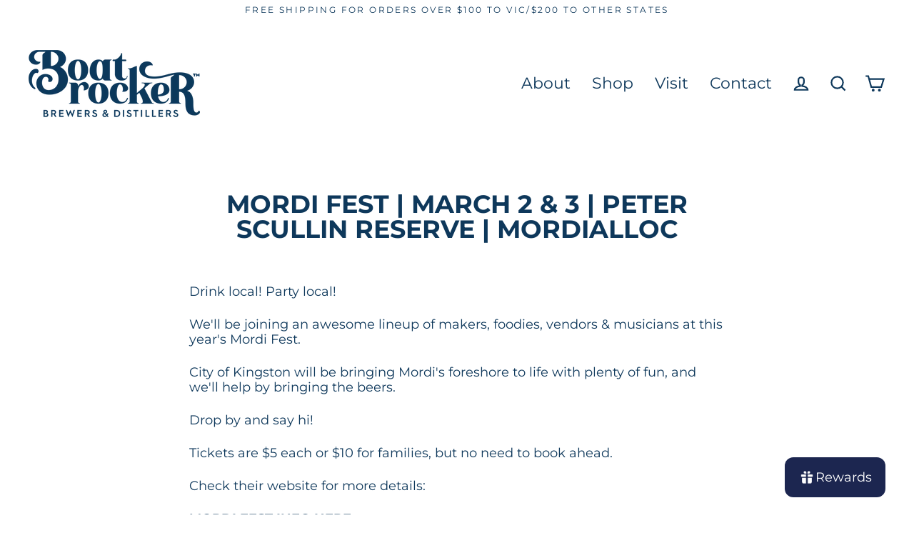

--- FILE ---
content_type: text/javascript; charset=utf-8
request_url: https://api.getdrip.com/client/track?url=https%3A%2F%2Fwww.boatrocker.com.au%2Fblogs%2Fpast-events%2Fmordi-fest-march-2-3-peter-scullin-reserve-mordialloc&visitor_uuid=c68d064d85214e44ba629f1a821c2cc8&_action=Visited%20a%20page&source=drip&drip_account_id=7594804&callback=Drip_609503657
body_size: -167
content:
Drip_609503657({ success: true, visitor_uuid: "c68d064d85214e44ba629f1a821c2cc8", anonymous: true });

--- FILE ---
content_type: text/javascript; charset=utf-8
request_url: https://api.getdrip.com/client/events/visit?drip_account_id=7594804&referrer=&url=https%3A%2F%2Fwww.boatrocker.com.au%2Fblogs%2Fpast-events%2Fmordi-fest-march-2-3-peter-scullin-reserve-mordialloc&domain=www.boatrocker.com.au&time_zone=UTC&enable_third_party_cookies=f&callback=Drip_941029532
body_size: -184
content:
Drip_941029532({ success: true, visitor_uuid: "c68d064d85214e44ba629f1a821c2cc8" });

--- FILE ---
content_type: application/javascript
request_url: https://tag.getdrip.com/7594804.js
body_size: 550
content:
/* c8e92769422a7a121ce063f16c73596ab1067cb5 / 2025-06-04 07:22:09 +0000 */

if (window._dcfg && window._dcfg.account_uid) {
  console.error(`Double Drip script detected. Account '7594804' is overwriting account '${window._dcfg.account_uid}'.`);
}

var _dcq = _dcq || [];
var _dcs = _dcs || {};
_dcs.account = '7594804';
window._dcfg = {"account_id":235714,"account_uid":7594804,"success":true,"env":"production","url":"www.boatrocker.com.au","domain":"boatrocker.com.au","enable_third_party_cookies":false,"eu_consent_check_timezone":false,"pond_id":"drip-production","campaigns":[],"forms":[],"goals":[],"url_triggers":[{"trigger_type":"visited_page","action":"Visited a page","properties":{"url":"https://www.boatrocker.com.au/collections/beer"},"id":"20996df006fa4a969cdb3d76b061e849"}],"product_triggers":[{"trigger_type":"viewed_product"}],"enable_session_tracking":false};

  (function() {
    var dc = document.createElement('script');
    dc.type = 'text/javascript'; dc.async = true;
    dc.src = 'https://d14jnfavjicsbe.cloudfront.net/client.js';
    var s = document.getElementsByTagName('script')[0];
    s.parentNode.insertBefore(dc, s);
  })();



--- FILE ---
content_type: text/javascript
request_url: https://limits.minmaxify.com/boatrocker-brewing-co.myshopify.com?v=102&r=20230711042041
body_size: 8604
content:
!function(t){if(!t.minMaxify&&-1==location.href.indexOf("checkout.shopify")){var e=t.minMaxifyContext||{},a=t.minMaxify={shop:"boatrocker-brewing-co.myshopify.com",cart:null,cartLoadTryCount:0,customer:e.customer,feedback:function(t){if(0!=i.search(/\/(account|password|checkouts|cache|\d+\/)/)){var e=new XMLHttpRequest;e.open("POST","https://admin.minmaxify.com/report"),e.send(location.protocol+"//"+a.shop+i+"\n"+t)}},guarded:function(t,e){return function(){try{var i=e&&e.apply(this,arguments),n=t.apply(this,arguments);return e?n||i:n}catch(t){console.error(t);var r=t.toString();-1==r.indexOf("Maximum call stack")&&a.feedback("ex\n"+(t.stack||"")+"\n"+r)}}}},i=t.location.pathname;a.guarded((function(){var e,n,r,o,u=t.jQuery,s=t.document,c="[name=checkout],[aria-label='Apple Pay'],[name=goto_pp],.amazon-payments-pay-button > img,[href='/checkout'],[type=submit][value=Checkout],[onclick='window.location\\=\\'\\/checkout\\''],form[action=\\/checkout] [type=submit],.carthook_checkout,.checkout_button,.slidecarthq .footer form,form[action=\\/cart] [type=submit].button-cart-custom,.tdf_btn_ck,.btn-checkout,.checkout-btn,.button-checkout",m="[name=checkout],.carthook_checkout",l=".cart-item-decrease,.cart-item-increase,.js--qty-adjuster,.js-qty__adjust,.minmaxify-quantity-button,.numberUpDown > *,.cart-item button.adjust,.cart-wrapper .quantity-selector__button,.cart .product-qty > .items,.cart__row [type=button],.cart-item-quantity button.adjust,.cart_items .js-change-quantity,.ajaxcart__qty-adjust,.cart-table-quantity button",d=".additional-checkout-buttons,.dynamic-checkout__content,.cart__additional_checkout,.additional_checkout_buttons,.paypal-button-context-iframe,.additional-checkout-button--apple-pay,.additional-checkout-button--google-pay",p="div.shopify-payment-button,.shopify-payment-button > div",h="input[name=quantity]",f="input[name^='updates['],.cart__qty-input,[data-cart-item-quantity]",y="a[href='/cart'],.js-drawer-open-right",g="[type=submit][name=update],.cart .btn-update",_=0,M={name:""},x=2e4,v={PREVENT_CART_UPD_MSG:"\n\n",NOT_VALID_MSG:"Order not valid",CART_UPDATE_MSG:"Cart needs to be updated",CART_UPDATE_MSG2:'Cart contents have changed, you must click "Update cart" before proceeding.',CART_AUTO_UPDATE:"Quantities have been changed, press OK to validate the cart.",VERIFYING_MSG:"Verifying",VERIFYING_EXPANDED:"Please wait while we verify your cart.",MIN_WEIGHT_MSG:"Current weight: {{CartWeight}} grams is less than the minimum order weight: {{CartMinWeight}} grams.",MAX_WEIGHT_MSG:"Current weight: {{CartWeight}} grams is more than the maximum order weight: {{CartMaxWeight}} grams.",MIN_SUBTOTAL_MSG:"Must have at least {{CartMinAmount}} in total.",MAX_SUBTOTAL_MSG:"Must have at most {{CartMaxAmount}} in total.",TOTAL_ITEMS_MIN_MSG:"Must have at least {{CartMinQuantity}} items total.",TOTAL_ITEMS_MAX_MSG:"Must have at most {{CartMaxQuantity}} items total.",TOTAL_ITEMS_MULT_MSG:"Must have a multiple of {{CartQuantityMultiple}} items total.",PROD_MIN_SUBTOTAL_MSG:"{{ProductName}}: Must have this item for at least {{ProductMinAmount}}.",PROD_MAX_SUBTOTAL_MSG:"{{ProductName}}: Must have this item for at most {{ProductMaxAmount}}.",GROUP_MIN_MSG:"Must have at least {{GroupMinQuantity}} of {{GroupTitle}}.",GROUP_MAX_MSG:"Must have at most {{GroupMaxQuantity}} of {{GroupTitle}}.",GROUP_MIN_SUBTOTAL_MSG:"Must have {{GroupTitle}} for at least {{GroupMinAmount}}.",GROUP_MAX_SUBTOTAL_MSG:"Must have {{GroupTitle}} for at most {{GroupMaxAmount}}.",GROUP_MULT_MSG:"{{GroupTitle}} quantity must be a multiple of {{GroupQuantityMultiple}}."};function b(){return(new Date).getTime()}Object.assign;function k(t,e){try{setTimeout(t,e||0)}catch(a){e||t()}}function T(t){return t?"string"==typeof t?s.querySelectorAll(t):t.nodeType?[t]:t:[]}function S(t,e){var a,i=T(t);if(i&&e)for(a=0;a<i.length;++a)e(i[a]);return i}function A(t,e){var a=t&&s.querySelector(t);if(a)return e?"string"==typeof e?a[e]:e(a):a}function G(){}a.showMessage=function(t){if(N())return(a.closePopup||G)(),!0;var e=P.messages||P.getMessages();if(++_,t&&(a.prevented=b()),!a.showPopup||!a.showPopup(e[0],e.slice(1))){for(var i="",n=0;n<e.length;++n)i+=e[n]+"\n";alert(i),r&&function(t,e){if(u)return u(t).trigger(e);S(t,(function(t){t[e]()}))}(g,"click")}return t&&(t.stopPropagation&&t.stopPropagation(),t.preventDefault&&t.preventDefault()),!1};function C(){if(!a.showPopup)if(u){var e;if(!u.fn.magnificPopup){var i=u.fn.jquery.split(".");if(i[0]>1||1==i[0]&&i[1]>=7){!function(t,e){var a=s.createElement("div");a.innerHTML=t;var i=a.childNodes;if(!e||!i)return i[0];for(;i.length;)e.appendChild(i[0])}('<link rel="stylesheet" type="text/css" href="https://cdnjs.cloudflare.com/ajax/libs/magnific-popup.js/1.1.0/magnific-popup.min.css" />',s.head);var n=s.createElement("script");n.src="https://cdnjs.cloudflare.com/ajax/libs/magnific-popup.js/1.1.0/jquery.magnific-popup.min.js",s.head.appendChild(n)}}u('<style type="text/css">.mfp-bg.minmaxify-popup { transition: opacity 0.3s ease-out; background: #0b0b0b; opacity: .8; z-index: 199999998;}.minmaxify-popup.mfp-wrap .mfp-content { opacity: 0; transition: all 0.3s ease-out; color: black; background-color: white; padding: 20px; padding-right:36px; max-width: 500px; margin: 20px auto; width: calc(100% - 4rem); }.minmaxify-popup .minmaxify-btn { display: inline-block; padding: 8px 20px; margin: 0; line-height: 1.42; text-decoration: none; text-align: center; vertical-align: middle; white-space: nowrap; cursor: pointer; border: 1px solid transparent; -webkit-user-select: none; user-select: none; border-radius: 2px; font-family: "Montserrat","HelveticaNeue","Helvetica Neue",sans-serif; font-weight: 400;font-size: 14px;text-transform: uppercase;transition:background-color 0.2s ease-out;background-color:#528ec1;color:#fff;}.minmaxify-popup.mfp-wrap .mfp-container { background-color: transparent !important; }.minmaxify-popup .mfp-close { margin:0px;}.minmaxify-popup ul { padding-left: 2rem; margin-bottom: 2rem; }.minmaxify-popup button { min-width:unset; }.minmaxify-popup.mfp-wrap { z-index: 199999999 !important; }.minmaxify-popup.mfp-wrap.mfp-ready .mfp-content {opacity: 1;}</style>').appendTo("head"),a.showPopup=function(t,i){if(u.fn.magnificPopup){for(var n=t.replace(new RegExp("\n","g"),"<br/>")+"<ul>",r=0;r<i.length;++r){var o=i[r];o&&(n+="<li>"+o+"</li>")}if(n+='</ul><div><button class="minmaxify-btn" style="float:right;margin-right:-1.5em;width:auto" onclick="minMaxify.closePopup()">OK</button><div style="display:table;clear:both;"></div></div>',a.popupShown()){if(e==n)return!0;u(".minmaxify-popup").magnificPopup("close")}return e=n,u.magnificPopup.open({items:{src:"<div>"+n+"</div>",type:"inline"},focus:"nothing",mainClass:"minmaxify-popup"}),!0}},a.popupShown=function(){return T(".minmaxify-popup").length},a.closePopup=function(){u.fn.magnificPopup&&(u(".minmaxify-popup").magnificPopup("close"),r&&u(g).click())}}else if("loading"!=s.readyState){var o=s.createElement("script");o.src="//ajax.googleapis.com/ajax/libs/jquery/1.9.1/jquery.min.js",o.onload=a.guarded((function(){t.jQuery&&(u=t.jQuery,C())})),s.head.appendChild(o)}}function I(t){if(v.locales){var e=(v.locales[a.locale]||{})[t];if(void 0!==e)return e}return v[t]}var O,L={messages:[I("VERIFYING_EXPANDED")],equalTo:function(t){return this===t}},P=L;function w(t){return e?e.getItemLimits(a,t):{}}function E(){return e}function N(){return P.isOk&&!r&&E()||"force"==P.isOk||n}function U(){location.pathname!=i&&(i=location.pathname);try{if(E()&&!n){!function(){var t=a.cart&&a.cart.items;if(!t)return;S(f,(function(e){for(var a=0;a<t.length;++a){var i=t[a],n=e.dataset;if(i.key==n.lineId||e.id&&-1!=e.id.search(new RegExp("updates(_large)?_"+i.id,"i"))||n.index==a+1){var r=w(i);r.min>1&&!r.combine&&(e.min=r.min),r.max&&(e.max=r.max),r.multiple&&!r.combine&&(e.step=r.multiple);break}}}))}(),S(p,(function(t){t.style.display="none"}));var e=function(e){var a,n;if(!a){if(!n)try{n=decodeURIComponent(i||location.href||"")}catch(t){n=""}if(!((n=n.split("/")).length>2&&"products"==n[n.length-2]))return;a=n[n.length-1]}var r=(t.ShopifyAnalytics||{}).meta||{},o={handle:a,sku:""},u=r.product,s=r.selectedVariantId;if(!u){var c=A("#ProductJson-product-template");if(c)try{u=c._product||JSON.parse(c.dataset.product||c.textContent)}catch(t){}}if(u){o.product_description=u.description,o.product_type=u.type,o.vendor=u.vendor,o.price=u.price,o.product_title=u.title,o.product_id=u.id;var m=u.variants||[],l=m.length;if(s||1==l)for(var d=0;d<l;++d){var p=m[d];if(1==l||p.id==s){o.variant_title=p.public_title,o.sku=p.sku,o.grams=p.weight,o.price=p.price||u.price,o.variant_id=p.id,o.name=p.name,o.product_title||(o.product_title=p.name);break}}}return o}();if(e){var r=A(h);!function(e,a){function i(t,e){if(arguments.length<2)return a.getAttribute(t);null==e?a.removeAttribute(t):a.setAttribute(t,e)}var n=e.max||void 0,r=e.multiple,o=e.min;if((t.minmaxifyDisplayProductLimit||G)(e),a){var u=i("mm-max"),s=i("mm-step"),c=i("mm-min"),m=parseInt(a.max),l=parseInt(a.step),d=parseInt(a.min);stockMax=parseInt(i("mm-stock-max")),val=parseInt(a.value),(o!=c||o>d)&&((c?val==c||val==d:!val||val<o)&&(a.value=o),!e.combine&&o>1?i("min",o):c&&i("min",null),i("mm-min",o)),isNaN(stockMax)&&!u&&(stockMax=parseInt(i("data-max-quantity")||i("max")),i("mm-stock-max",stockMax)),!isNaN(stockMax)&&n&&n>stockMax&&(n=stockMax),(n!=u||isNaN(m)||m>n)&&(n?i("max",n):u&&i("max",null),i("mm-max",n)),(r!=s||r>1&&l!=r)&&(e.combine?s&&i("step",null):i("step",r),i("mm-step",r))}}(w(e),r)}}}catch(t){console.error(t)}if(q(),D(c,"click",a.showMessage,!0).length||t.minmaxifyDisplayCartLimits)return D(f,"change",a.onChange),D(l,"click",a.onChange),R(),!0}function q(t,e,a){S(m,(function(i){var n=null===t?i.minMaxifySavedLabel:t;i.minMaxifySavedLabel||(i.minMaxifySavedLabel=i.value||(i.innerText||i.textContent||"").trim()),void 0!==n&&(i.value=n,i.textContent&&!i.childElementCount&&(i.textContent=n));var r=i.classList;r&&e&&r.add(e),r&&a&&r.remove(a)}))}function j(t){"start"==t?(q(I("VERIFYING_MSG"),"btn--loading"),o||(o=b(),k((function(){o&&b()-o>=x&&(B()&&a.feedback("sv\n"+JSON.stringify(a.cart)),P={isOk:"force"},j("stop"))}),x))):"stop"==t?(q(P.isOk?null:I("NOT_VALID_MSG"),0,"btn--loading"),o=0,(a.popupShown||G)()&&a.showMessage()):"changed"==t&&q(I("CART_UPDATE_MSG")),R()}function R(){S(d,(function(t){var e=t.style;N()?t.mm_hidden&&(e.display=t.mm_hidden,t.mm_hidden=!1):"none"!=e.display&&(t.mm_hidden=e.display||"block",e.display="none")})),(t.minmaxifyDisplayCartLimits||G)(!n&&P,r)}function D(t,e,i,n){return S(t,(function(t){if(!t["mmBound_"+e]){t["mmBound_"+e]=!0;var r=t["on"+e];r&&n?t["on"+e]=a.guarded((function(t){!1!==i()?r.apply(this,arguments):t.preventDefault()})):function(t,e,a){try{if(u)return u(t).on(e,a)}catch(t){}S(t,(function(t){t.addEventListener(e,a)}))}(t,e,a.guarded(i))}}))}function Q(i){null==a.cart&&(a.cart=(t.Shopify||{}).cart||null);var n=a.cart&&a.cart.item_count&&(i||!_&&B());(U()||n||i)&&(E()&&a.cart?(P=e.validateCart(a),j("stop"),n&&(O&&!P.isOk&&!P.equalTo(O)&&s.body?a.showMessage():!_&&B()&&k(a.showMessage,100)),O=P):(P=L,j("start"),a.cart||F()))}function B(){return 0==i.indexOf("/cart")}function H(t,e,i,n){if(e&&"function"==typeof e.search&&4==t.readyState&&200==t.status&&e){var r,o;try{var u=(r=t.responseText||"").indexOf("{");-1!=e.search(/\/cart(\/update|\/change|\/clear|\.js)/)||"/cart"==e&&0==u?(-1!=e.indexOf("callback=")&&(r=r.substring(u,r.length-1)),o=a.handleCartUpdate(r,-1!=e.indexOf("cart.js")?"get":"update",n)):-1!=e.indexOf("/cart/add")?o=a.handleCartUpdate(r,"add",n):"GET"!=i||B()&&"/cart"!=e||(Q(),o=1)}catch(t){if(!r||0==t.toString().indexOf("SyntaxError"))return;console.error(t),a.feedback("ex\n"+(t.stack||"")+"\n"+t.toString()+"\n"+e)}o&&X()}}function X(){for(var t=500;t<=(B()?500:1500);t+=250)k(U,t)}function F(){var t=new XMLHttpRequest,e="/cart.js?_="+b();t.open("GET",e),t.mmUrl=null,t.onreadystatechange=function(){H(t,e)},t.send(),k((function(){null==a.cart&&a.cartLoadTryCount++<60&&F()}),5e3)}a.getLimitsFor=w,a.checkLimits=N,a.onChange=a.guarded((function(){j("changed"),r=!0,P=B()&&A(g)?{messages:[I("CART_AUTO_UPDATE")]}:{messages:[I("CART_UPDATE_MSG2")]},R()})),t.getLimits=Q,t.mmIsEnabled=N,a.handleCartUpdate=function(t,e,i){if("string"==typeof t&&(t=JSON.parse(t)),"get"!=e||JSON.stringify(a.cart)!=JSON.stringify(t)){if("add"!=e){if(i&&!t.item_count&&a.cart)return;a.cart=t}else{var n=t.items||[t];t=a.cart;for(var o=0;o<n.length;++o){var u=n[o];t&&t.items||(t=a.cart={total_price:0,total_weight:0,items:[],item_count:0}),t.total_price+=u.line_price,t.total_weight+=u.grams*u.quantity,t.item_count+=u.quantity;for(var s=0;s<t.items.length;++s){var c=t.items[s];if(c.id==u.id){t.total_price-=c.line_price,t.total_weight-=c.grams*c.quantity,t.item_count-=c.quantity,t.items[s]=u,u=0;break}}u&&t.items.unshift(u)}}return r=!1,Q(!0),1}if(!P.isOk)return U(),1};var V=t.XMLHttpRequest.prototype,W=V.open,K=V.send;function z(){var e=t.fetch;e&&!e.minMaxify&&(t.fetch=function(t,i){var n=e.apply(this,arguments);return method=(i||t||{}).method||"GET",-1!=(t=((t||{}).url||t||"").toString()).search(/\/cart(\/|\.js)/)&&(n=n.then((function(e){try{e.ok&&e.clone().text().then(a.guarded((function(a){e.readyState=4,e.responseText=a,H(e,t,method,!0)})))}catch(t){}return e}))),n},t.fetch.minMaxify=1)}function J(){u||(u=t.jQuery);var e=t.Shopify||{},i=e.shop||location.host;if(M=e.theme||M,n=!1,s.getElementById("minmaxify_disable")||i!=a.shop)n=!0;else{if(a.locale=e.locale,U(),D(y,"click",X),C(),a.initialized||(a.initialized=b()),B()){var r=(t.performance||{}).timing;r&&r.domComplete&&(r=a.initialized-r.domComplete)>3500&&a.feedback("sl\n"+r)}Y();var o=document.getElementsByTagName("script");for(let t=0;t<o.length;++t){var c=o[t];c.src&&-1!=c.src.indexOf("trekkie.storefront")&&!c.minMaxify&&(c.minMaxify=1,c.addEventListener("load",Y))}}}function Y(){var e=t.trekkie||(t.ShopifyAnalytics||{}).lib||{},i=e.track;i&&!i.minMaxify&&(e.track=function(t){return"Viewed Product Variant"==t&&k(U),i.apply(this,arguments)},e.track.minMaxify=1,e.ready&&(e.ready=a.guarded(Q,e.ready)));var n=t.subscribe;"function"!=typeof n||n.mm_quTracked||(n.mm_quTracked=1,n("quantity-update",a.guarded(U)))}a.initCartValidator=a.guarded((function(t){e||(e=t,n||Q(!0))})),V.open=function(t,e,a,i,n){return this.mmUrl=e,this.mmMethod=t,W.apply(this,arguments)},V.send=function(t){var e=this;return e.addEventListener?e.addEventListener("readystatechange",(function(t){H(e,e.mmUrl,e.mmMethod)})):e.onreadystatechange=a.guarded((function(){H(e,e.mmUrl)}),e.onreadystatechange),K.apply(e,arguments)},z(),s.addEventListener("DOMContentLoaded",a.guarded((function(){J(),n||((t.booster||t.BoosterApps)&&u&&u.fn.ajaxSuccess&&u(s).ajaxSuccess((function(t,e,a){a&&H(e,a.url,a.type)})),t.routes&&z())}))),J()}))()}}(window),function(){function CheckState(t,e,a,i){this.cart=e||{},this.opt=t,this.customer=a,this.messages=[],this.locale=i}function makeTextPieceEvaluator(_opt,cart,_ctx){function formatMoney(t){if(void 0!==MoneyFormat){try{t=t.toLocaleString()}catch(t){}MoneyFormat&&(t=MoneyFormat.replace(/{{\s*amount[a-z_]*\s*}}/,t))}return t}const MoneyFormat=_opt.moneyFormat,CartAmount=formatMoney(cart._subtotal),CartMinAmount=formatMoney(_opt.minorder),CartMaxAmount=formatMoney(_opt.maxorder),CartWeight=Number(cart.total_weight||0),CartMinWeight=_opt.weightmin,CartMaxWeight=_opt.weightmax,CartQuantity=cart._totalQuantity,CartMinQuantity=_opt.mintotalitems,CartMaxQuantity=_opt.maxtotalitems,CartQuantityMultiple=_opt.multtotalitems;if(_opt=0,_ctx&&_ctx.itemLimit){const ProductAmount=formatMoney(Number(_ctx.item.line_price)/100),ProductQuantity=_ctx.item.quantity,item=_ctx.refItem||_ctx.item;_ctx=_ctx.itemLimit;const ProductName=_ctx.combine&&_ctx.name?unescape(_ctx.name):item.title,GroupTitle=_ctx.title,ProductMinAmount=formatMoney(_ctx.minAmt),ProductMaxAmount=formatMoney(_ctx.maxAmt),ProductMinQuantity=_ctx.min,ProductMaxQuantity=_ctx.max,ProductQuantityMultiple=_ctx.multiple;return _ctx=0,function(v){return eval(v)}}if(_ctx&&_ctx.groupLimit){const GroupAmount=formatMoney(Number(_ctx.item.line_price)/100),GroupQuantity=_ctx.item.quantity,item=_ctx.refItem||_ctx.item;_ctx=_ctx.groupLimit;const GroupTitle=_ctx.title,GroupMinAmount=formatMoney(_ctx.minAmt),GroupMaxAmount=formatMoney(_ctx.maxAmt),GroupMinQuantity=_ctx.min,GroupMaxQuantity=_ctx.max,GroupQuantityMultiple=_ctx.multiple;return _ctx=0,function(v){return eval(v)}}return function(v){return eval(v)}}CheckState.prototype={recalculate:function(t){this.isOk=!0,this.messages=!t&&[];var e=this.cart._subtotal=Number(this.cart.total_price||0)/100,a=this.opt.overridesubtotal;if(!(a>0&&e>a)){for(var i=0,n=this.cart.items||[],r=0;r<n.length;r++)i+=Number(n[r].quantity);this.cart._totalQuantity=i,this.addMsg("INTRO_MSG"),this._doSubtotal(),this._doItems(),this._doQtyTotals(),this._doWeight()}},getMessages:function(){return this.messages||this.recalculate(),this.messages},addMsg:function(t,e){if(!this.messages)return;const a=this.opt.messages;var i=a[t];if(a.locales&&this.locale){var n=(a.locales[this.locale]||{})[t];void 0!==n&&(i=n)}i=this._fmtMsg(unescape(i),e),this.messages.push(i)},_fmtMsg:function(t,e){var a,i=this.opt,n=this.cart;return t.replace(/\{\{(.*?)\}\}/g,(function(t,r){a||(a=makeTextPieceEvaluator(i,n,e));try{return a(r)}catch(t){return'"'+t.message+'"'}}))},equalTo:function(t){if(this.isOk!==t.isOk)return!1;var e=this.getMessages(),a=t.messages||t.getMessages&&t.getMessages()||[];if(e.length!=a.length)return!1;for(var i=0;i<e.length;++i)if(e[i]!==a[i])return!1;return!0},_doSubtotal:function(){var t=this.cart._subtotal,e=this.opt.minorder,a=this.opt.maxorder;t<e&&(this.addMsg("MIN_SUBTOTAL_MSG"),this.isOk=!1),a>0&&t>a&&(this.addMsg("MAX_SUBTOTAL_MSG"),this.isOk=!1)},_doWeight:function(){var t=Number(this.cart.total_weight||0),e=this.opt.weightmin,a=this.opt.weightmax;t<e&&(this.addMsg("MIN_WEIGHT_MSG"),this.isOk=!1),a>0&&t>a&&(this.addMsg("MAX_WEIGHT_MSG"),this.isOk=!1)},checkGenericLimit:function(t,e,a){if(!(t.quantity<e.min&&(this.addGenericError("MIN",t,e,a),a)||e.max&&t.quantity>e.max&&(this.addGenericError("MAX",t,e,a),a)||e.multiple>1&&t.quantity%e.multiple>0&&(this.addGenericError("MULT",t,e,a),a))){var i=Number(t.line_price)/100;void 0!==e.minAmt&&i<e.minAmt&&(this.addGenericError("MIN_SUBTOTAL",t,e,a),a)||e.maxAmt&&i>e.maxAmt&&this.addGenericError("MAX_SUBTOTAL",t,e,a)}},addGenericError:function(t,e,a,i){var n={item:e};i?(t="PROD_"+t+"_MSG",n.itemLimit=a,n.refItem=i):(t="GROUP_"+t+"_MSG",n.groupLimit=a),this.addMsg(t,n),this.isOk=!1},_buildLimitMaps:function(){var t=this.opt,e=t.items||[];t.byHandle={},t.bySKU={},t.byId={};for(var a=0;a<e.length;++a){var i=e[a];i.sku&&(t.bySKU[i.sku]=i),i.h&&(t.byHandle[i.h]=i),i.id&&(t.byId[i.id]=i)}},getSkuLimit:function(t){if(t){var e=this.opt.bySKU[t];if(e)return e}},_doItems:function(){var t,e,a=this.cart.items||[],i={},n={};function r(t,e,a){var i=a[e];void 0===i?(i=a[e]={},Object.keys(t).forEach((function(e){i[e]=t[e]}))):(i.quantity+=Number(t.quantity),i.line_price+=Number(t.line_price))}for(var o=0;o<a.length;o++)r(t=a[o],this.getCartItemKey(t),i),r(t,this.getCartItemCombinedKey(t),n);for(var u in i)(t=i[u])&&((e=this.getItemLimit(t)).combine||this.checkGenericLimit(t,e,t));for(var u in n)(t=n[u])&&(e=this.getItemLimit(t,!0)).combine&&this.checkGenericLimit(t,e,t)},getCartItemCombinedKey:function(t){return t.handle},getCartItemKey:function(t){var e=t.handle;return e+=t.sku||t.variant_id},getCartItemIds:function(t){var e={handle:t.handle||"",sku:t.sku},a=e.handle.indexOf(" ");return a>0&&(e.sku=e.handle.substring(a+1),e.handle=e.handle.substring(0,a)),e},getItemLimit:function(t,e){var a=this.opt;if(!a)return{};void 0===a.byHandle&&this._buildLimitMaps();var i=this.getCartItemIds(t),n=this.getSkuLimit(i.sku);return n||(n=a.byId[t.product_id]||a.byHandle[i.handle]),n||(n={min:a.itemmin,max:a.itemmax,multiple:a.itemmult}),n},calcItemLimit:function(t){var e=this.getItemLimit(t);(e={max:e.max||0,multiple:e.multiple||1,min:e.min,combine:e.combine}).min||(e.min=e.multiple);var a=this.opt.maxtotalitems||0;return(!e.max||a&&a<e.max)&&(e.max=a),e},_doQtyTotals:function(){var t=this.opt.maxtotalitems,e=this.opt.mintotalitems,a=this.opt.multtotalitems,i=this.cart._totalQuantity;0!=t&&i>t&&(this.addMsg("TOTAL_ITEMS_MAX_MSG"),this.isOk=!1),i<e&&(this.addMsg("TOTAL_ITEMS_MIN_MSG"),this.isOk=!1),a>1&&i%a>0&&(this.addMsg("TOTAL_ITEMS_MULT_MSG"),this.isOk=!1)}};var limits={messages:{INTRO_MSG:"Cannot place order, conditions not met: \nWe love that you're super keen to stock up, but please stick to the purchase limits to ensure that there's enough to go around. Cheers!\n",PROD_MIN_MSG:"{{ProductName}}: Must have at least {{ProductMinQuantity}} of this item.",PROD_MAX_MSG:"{{ProductName}}: Must have at most {{ProductMaxQuantity}} of this item.",PROD_MULT_MSG:"{{ProductName}}: Quantity must be a multiple of {{ProductQuantityMultiple}}."},items:[{id:321309343757,h:"6-bretts",name:"6 Bretts",max:1},{id:7521047019708,h:"admiralty-event-additional-ticket-18th-june-2022",name:"Admiralty Event Additional Ticket - 18th June 2022",max:1},{id:7322491748540,h:"admiralty-membership-2022-2023",name:"ADMIRALTY MEMBERSHIP - 2022/2023",max:1},{id:651561795644,h:"banshee-2018",name:"Banshee – 2018",max:1},{id:7494449594556,h:"appostle-test-brewers",name:"Brewers Choice Membership new",max:1},{id:7172547575996,h:"cremejet-2021",name:"Cremejet - 2021",max:1},{id:7544354373820,h:"demi-jaune-magnum",name:"Demi-Jaune Magnum",max:1},{id:7567742992572,h:"double-barrel-magnum",name:"Double Barrel Magnum",max:1},{id:321364557837,h:"fat-santa",name:"Fat Santa – 2017",max:1},{id:6087661584572,h:"fat-santa-2020",name:"Fat Santa – 2020",max:1},{id:7690944807100,h:"fat-santa-2022",name:"Fat Santa 2022",max:2},{id:7148919521468,h:"funky-monkey-magnum",name:"Funky Monkey Magnum",max:1},{id:7148913623228,h:"gaston-magnum",name:"Gaston Magnum",max:1},{id:7148924633276,h:"house-rose-magnum",name:"House Rose Magnum",max:1},{id:7488478085308,h:"kentucky-red-magnum",name:"Kentucky Red Magnum",max:1},{id:7488480116924,h:"tennesse-red-magnum",name:"Tennessee Red Magnum",max:1},{id:7926860251324,h:"admiralty-membership-2023-24",name:"ADMIRALTY MEMBERSHIP 2023-24",max:1}],groups:[],rules:[],moneyFormat:"${{amount}}"},validator={apiVer:[1,0],validateCart:function(t){var e=this.instantiate(t);return e.recalculate(),e},getItemLimits:function(t,e){return this.instantiate(t).calcItemLimit(e)},instantiate:function(t){return new CheckState(limits,t.cart,t.customer,t.locale)}};minMaxify.initCartValidator(validator)}();